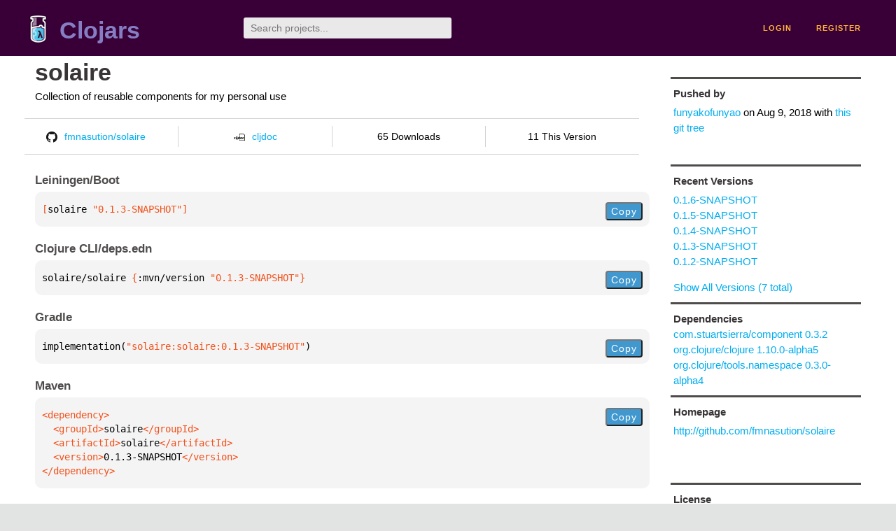

--- FILE ---
content_type: text/html;charset=utf-8
request_url: https://clojars.org/solaire/versions/0.1.3-SNAPSHOT
body_size: 2330
content:
<!DOCTYPE html>
<html lang="en"><head><meta charset="utf-8"><meta content="width=device-width,initial-scale=1" name="viewport"><link href="/opensearch.xml" rel="search" title="Clojars" type="application/opensearchdescription+xml"><link href="/favicon.ico" rel="shortcut icon"><meta content="[solaire/solaire &quot;0.1.3-SNAPSHOT&quot;] Collection of reusable components for my personal use" name="description"><meta content="summary" name="twitter:card"><meta content="@clojars" name="twitter:site:id"><meta content="https://clojars.org" name="twitter:site"><meta content="[solaire/solaire &quot;0.1.3-SNAPSHOT&quot;]" name="twitter:title"><meta content="[solaire/solaire &quot;0.1.3-SNAPSHOT&quot;] Collection of reusable components for my personal use" name="twitter:description"><meta content="https://clojars.org/images/clojars-logo@2x.png" name="twitter:image"><meta content="Total downloads / this version" name="twitter:label1"><meta content="65 / 11" name="twitter:data1"><meta content="Coordinates" name="twitter:label2"><meta content="[solaire &quot;0.1.3-SNAPSHOT&quot;]" name="twitter:data2"><meta content="website" property="og:type"><meta content="Clojars" property="og:site_name"><meta content="[solaire/solaire &quot;0.1.3-SNAPSHOT&quot;]" property="og:title"><meta content="[solaire/solaire &quot;0.1.3-SNAPSHOT&quot;] Collection of reusable components for my personal use" property="og:description"><meta content="https://clojars.org/images/clojars-logo@2x.png" property="og:image"><title>[solaire/solaire &quot;0.1.3-SNAPSHOT&quot;] - Clojars</title><link href="/stylesheets/reset.css" rel="stylesheet" type="text/css"><link href="/stylesheets/vendor/bootstrap/bootstrap.css" rel="stylesheet" type="text/css"><link href="/stylesheets/screen.css" rel="stylesheet" type="text/css"><!--[if lt IE 9]><script src="/js/html5.js" type="text/javascript"></script><![endif]--><script src="/js/jquery-3.6.0.min.js" type="text/javascript"></script><script src="/js/coordinates.js" type="text/javascript"></script></head><body class="container-fluid"><div id="content-wrapper"><header class="small-header row"><div class="home col-xs-6 col-sm-3"><a href="/"><img alt="Clojars" src="/images/clojars-logo-tiny.png" srcset="/images/clojars-logo-tiny@2x.png 2x"></a><h1><a href="/">Clojars</a></h1></div><div class="col-xs-6 col-sm-3"><form action="/search"><input class="search" id="search" name="q" placeholder="Search projects..." required type="search"></form></div><nav class="navigation main-navigation col-xs-12 col-sm-6"><ul><li><a href="/login">login</a></li><li><a href="/register">register</a></li></ul></nav></header><div class="light-article row"><script type="application/ld+json">{"@context":"http://schema.org","@type":"BreadcrumbList","itemListElement":[{"@type":"ListItem","position":1,"item":{"@id":"https://clojars.org/solaire","name":"solaire"}}]}</script><div class="col-xs-12 col-sm-9" id="jar-title"><div><h1><a href="/solaire">solaire</a></h1></div><p class="description">Collection of reusable components for my personal use</p><ul class="row" id="jar-info-bar"><li class="col-xs-12 col-sm-3"><a href="http://github.com/fmnasution/solaire"><img alt="GitHub" src="/images/github-mark.png" srcset="/images/github-mark@2x.png 2x, /images/github-mark@3x.png 3x">fmnasution/solaire</a></li><li class="col-xs-12 col-sm-3"><a href="https://cljdoc.org/d/solaire/solaire/0.1.3-SNAPSHOT"><img alt="cljdoc documentation" height="16" src="/images/cljdoc-icon.svg">cljdoc</a></li><li class="col-xs-12 col-sm-3">65 Downloads</li><li class="col-xs-12 col-sm-3">11 This Version</li></ul><h2>Leiningen/Boot</h2><div class="package-config-example"><div class="package-config-content select-text" id="#leiningen-coordinates"><pre><span class="tag">[</span>solaire<span class="string"> &quot;0.1.3-SNAPSHOT&quot;</span><span class="tag">]</span></pre></div><div class="package-config-copy"><button class="copy-coordinates">Copy</button></div></div><h2>Clojure CLI/deps.edn</h2><div class="package-config-example"><div class="package-config-content select-text" id="#deps-coordinates"><pre>solaire/solaire <span class="tag">{</span>:mvn/version <span class="string">&quot;0.1.3-SNAPSHOT&quot;</span><span class="tag">}</span></pre></div><div class="package-config-copy"><button class="copy-coordinates">Copy</button></div></div><h2>Gradle</h2><div class="package-config-example"><div class="package-config-content select-text" id="#gradle-coordinates"><pre>implementation(<span class="string">&quot;solaire:solaire:0.1.3-SNAPSHOT&quot;</span>)</pre></div><div class="package-config-copy"><button class="copy-coordinates">Copy</button></div></div><h2>Maven</h2><div class="package-config-example"><div class="package-config-content select-text" id="#maven-coordinates"><div><pre><span class="tag">&lt;dependency&gt;
</span><span class="tag">  &lt;groupId&gt;</span>solaire<span class="tag">&lt;/groupId&gt;
</span><span class="tag">  &lt;artifactId&gt;</span>solaire<span class="tag">&lt;/artifactId&gt;
</span><span class="tag">  &lt;version&gt;</span>0.1.3-SNAPSHOT<span class="tag">&lt;/version&gt;
</span><span class="tag">&lt;/dependency&gt;</span></pre></div></div><div class="package-config-copy"><button class="copy-coordinates">Copy</button></div></div></div><ul class="col-xs-12 col-sm-3" id="jar-sidebar"><li><h4>Pushed by</h4><a href="/users/funyakofunyao">funyakofunyao</a> on <span title="2018-08-09 09:03:28.407">Aug 9, 2018</span><span class="commit-url"> with <a href="http://github.com/fmnasution/solaire/tree/05f50b48698cd48ad4b940e83228ad7e0e66bfa6">this git tree</a></span></li><li><h4>Recent Versions</h4><ul id="versions"><li><a href="/solaire/versions/0.1.6-SNAPSHOT">0.1.6-SNAPSHOT</a></li><li><a href="/solaire/versions/0.1.5-SNAPSHOT">0.1.5-SNAPSHOT</a></li><li><a href="/solaire/versions/0.1.4-SNAPSHOT">0.1.4-SNAPSHOT</a></li><li><a href="/solaire/versions/0.1.3-SNAPSHOT">0.1.3-SNAPSHOT</a></li><li><a href="/solaire/versions/0.1.2-SNAPSHOT">0.1.2-SNAPSHOT</a></li></ul><p><a href="/solaire/versions">Show All Versions (7 total)</a></p></li><li><h3>Dependencies</h3><ul id="dependencies"><li><a href="/com.stuartsierra/component">com.stuartsierra/component 0.3.2</a></li><li><a href="http://search.maven.org/#artifactdetails%7Corg.clojure%7Cclojure%7C1.10.0-alpha5%7Cjar">org.clojure/clojure 1.10.0-alpha5</a></li><li><a href="http://search.maven.org/#artifactdetails%7Corg.clojure%7Ctools.namespace%7C0.3.0-alpha4%7Cjar">org.clojure/tools.namespace 0.3.0-alpha4</a></li></ul></li><li class="homepage"><h4>Homepage</h4><a href="http://github.com/fmnasution/solaire">http://github.com/fmnasution/solaire</a></li><li class="license"><h4>License</h4><ul id="licenses"><li><a href="http://www.eclipse.org/legal/epl-v10.html">Eclipse Public License</a></li></ul></li><li><h4>Version Badge</h4><p>Want to display the <a href="https://img.shields.io/clojars/v/solaire.svg">latest version</a> of your project on GitHub? Use the markdown code below!</p><img src="https://img.shields.io/clojars/v/solaire.svg"><textarea class="select-text" id="version-badge" readonly="readonly" rows="4">[![Clojars Project](https://img.shields.io/clojars/v/solaire.svg)](https://clojars.org/solaire)</textarea><p>If you want to include pre-releases and snapshots, use the following markdown code:</p><img src="https://img.shields.io/clojars/v/solaire.svg?include_prereleases"><textarea class="select-text" id="version-badge" readonly="readonly" rows="4">[![Clojars Project](https://img.shields.io/clojars/v/solaire.svg?include_prereleases)](https://clojars.org/solaire)</textarea></li></ul></div><footer class="row"><a href="https://github.com/clojars/clojars-web/wiki/About">about</a><a href="https://clojars.statuspage.io">status</a><a href="/projects">projects</a><a href="https://github.com/clojars/clojars-web/wiki/Contributing">contribute</a><a href="https://github.com/clojars/clojars-web/blob/main/CHANGELOG.org">changelog</a><a href="https://github.com/clojars/clojars-web/wiki/Contact">contact</a><a href="https://github.com/clojars/clojars-web">code</a><a href="/security">security</a><a href="/dmca">DMCA</a><a href="https://github.com/clojars/clojars-web/wiki/">help</a><a href="https://github.com/clojars/clojars-web/wiki/Data">API</a><a href="/sitemap.xml">sitemap</a><div class="sponsors"><div class="sponsors-title">Hosting costs sponsored by:</div><div class="sponsors-group"><div class="sponsor"><a href="https://korey.ai/"><img alt="Korey" src="/images/korey-logo.png"></a></div></div><div class="sponsors-title">With in-kind sponsorship from:</div><div class="sponsors-group"><div class="sponsor"><a href="https://1password.com/for-non-profits/"><img alt="1Password" src="/images/1password-logo.png"></a></div><div class="sponsor"><a href="https://www.deps.co"><img alt="Deps" src="/images/deps-logo.png"></a></div><div class="sponsor"><a href="https://dnsimple.link/resolving-clojars"><span>resolving with<br></span><span><img alt="DNSimple" src="https://cdn.dnsimple.com/assets/resolving-with-us/logo-light.png"></span></a></div><div class="sponsor"><a href="http://fastly.com/"><img alt="Fastly" src="/images/fastly-logo.png"></a></div></div><div class="sponsors-group"><div class="sponsor"><a href="https://www.fastmail.com/tryit-clojars/"><img alt="Fastmail" src="/images/fastmail-logo.png"></a></div><div class="sponsor"><a href="https://www.statuspage.io"><img alt="StatusPage.io" src="/images/statuspage-io-logo.svg"></a></div><div class="sponsor"><a href="https://uptime.com/"><img alt="Uptime.com" src="/images/uptime-logo.svg"></a></div></div></div><div class="sponsors"><div class="sponsors-group"><div class="sponsor"><span>remixed by<br></span><span><a href="http://www.bendyworks.com/"><img alt="Bendyworks Inc." src="/images/bendyworks-logo.svg" width="150"></a></span></div><div class="sponsor"><span>member project of<br></span><span><a href="https://clojuriststogether.org/"><img alt="Clojurists Together Foundation" height="40" src="/images/clojurists-together-logo.png"></a></span></div></div></div></footer></div></body></html>

--- FILE ---
content_type: image/svg+xml;charset=utf-8
request_url: https://img.shields.io/clojars/v/solaire.svg?include_prereleases
body_size: -4
content:
<svg xmlns="http://www.w3.org/2000/svg" width="212" height="20" role="img" aria-label="clojars: [solaire &quot;0.1.6-SNAPSHOT&quot;]"><title>clojars: [solaire &quot;0.1.6-SNAPSHOT&quot;]</title><linearGradient id="s" x2="0" y2="100%"><stop offset="0" stop-color="#bbb" stop-opacity=".1"/><stop offset="1" stop-opacity=".1"/></linearGradient><clipPath id="r"><rect width="212" height="20" rx="3" fill="#fff"/></clipPath><g clip-path="url(#r)"><rect width="47" height="20" fill="#555"/><rect x="47" width="165" height="20" fill="#fe7d37"/><rect width="212" height="20" fill="url(#s)"/></g><g fill="#fff" text-anchor="middle" font-family="Verdana,Geneva,DejaVu Sans,sans-serif" text-rendering="geometricPrecision" font-size="110"><text aria-hidden="true" x="245" y="150" fill="#010101" fill-opacity=".3" transform="scale(.1)" textLength="370">clojars</text><text x="245" y="140" transform="scale(.1)" fill="#fff" textLength="370">clojars</text><text aria-hidden="true" x="1285" y="150" fill="#010101" fill-opacity=".3" transform="scale(.1)" textLength="1550">[solaire &quot;0.1.6-SNAPSHOT&quot;]</text><text x="1285" y="140" transform="scale(.1)" fill="#fff" textLength="1550">[solaire &quot;0.1.6-SNAPSHOT&quot;]</text></g></svg>

--- FILE ---
content_type: image/svg+xml;charset=utf-8
request_url: https://img.shields.io/clojars/v/solaire.svg
body_size: 330
content:
<svg xmlns="http://www.w3.org/2000/svg" width="212" height="20" role="img" aria-label="clojars: [solaire &quot;0.1.6-SNAPSHOT&quot;]"><title>clojars: [solaire &quot;0.1.6-SNAPSHOT&quot;]</title><linearGradient id="s" x2="0" y2="100%"><stop offset="0" stop-color="#bbb" stop-opacity=".1"/><stop offset="1" stop-opacity=".1"/></linearGradient><clipPath id="r"><rect width="212" height="20" rx="3" fill="#fff"/></clipPath><g clip-path="url(#r)"><rect width="47" height="20" fill="#555"/><rect x="47" width="165" height="20" fill="#fe7d37"/><rect width="212" height="20" fill="url(#s)"/></g><g fill="#fff" text-anchor="middle" font-family="Verdana,Geneva,DejaVu Sans,sans-serif" text-rendering="geometricPrecision" font-size="110"><text aria-hidden="true" x="245" y="150" fill="#010101" fill-opacity=".3" transform="scale(.1)" textLength="370">clojars</text><text x="245" y="140" transform="scale(.1)" fill="#fff" textLength="370">clojars</text><text aria-hidden="true" x="1285" y="150" fill="#010101" fill-opacity=".3" transform="scale(.1)" textLength="1550">[solaire &quot;0.1.6-SNAPSHOT&quot;]</text><text x="1285" y="140" transform="scale(.1)" fill="#fff" textLength="1550">[solaire &quot;0.1.6-SNAPSHOT&quot;]</text></g></svg>